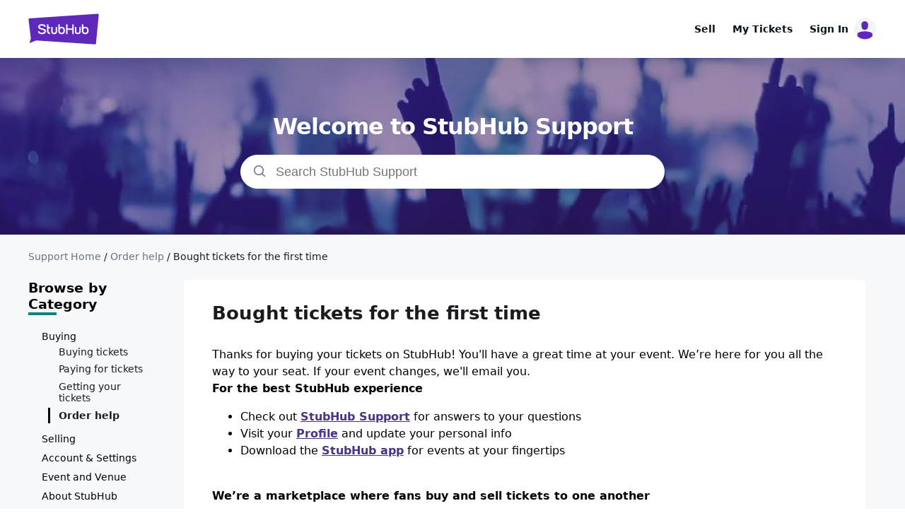

--- FILE ---
content_type: text/html; charset=utf-8
request_url: https://support.stubhub.com/articles/61000276390-bought-tickets-for-the-first-time
body_size: 11313
content:

<!DOCTYPE html>
<html lang="en">
<meta name="viewport" content="width=device-width, initial-scale=1.0">
<head>
    <link rel="icon" href="/favicon.ico">
</head>
<body>
    <style>
        body { margin: 0px; }
        * { box-sizing: border-box; }
    </style>
    <script id="react-page-data" type="application/json">
        {"Folders":[{"FolderId":61000201992,"FolderTitle":"Events","ParentFolderId":61000133235,"SortOrder":3},{"FolderId":61000196671,"FolderTitle":"Super Bowl LIX","ParentFolderId":61000133235,"SortOrder":2},{"FolderId":61000133237,"FolderTitle":"Buying","ParentFolderId":null,"SortOrder":1},{"FolderId":61000133236,"FolderTitle":"Selling","ParentFolderId":null,"SortOrder":2},{"FolderId":61000133234,"FolderTitle":"Account &amp; Settings","ParentFolderId":null,"SortOrder":3},{"FolderId":61000133235,"FolderTitle":"Event and Venue","ParentFolderId":null,"SortOrder":4},{"FolderId":61000133232,"FolderTitle":"About StubHub","ParentFolderId":null,"SortOrder":5},{"FolderId":61000196689,"FolderTitle":"Buying tickets","ParentFolderId":61000133237,"SortOrder":4},{"FolderId":61000196688,"FolderTitle":"Paying for tickets","ParentFolderId":61000133237,"SortOrder":3},{"FolderId":61000196687,"FolderTitle":"Getting your tickets","ParentFolderId":61000133237,"SortOrder":2},{"FolderId":61000196685,"FolderTitle":"Order help","ParentFolderId":61000133237,"SortOrder":1},{"FolderId":61000196683,"FolderTitle":"Listing tickets and managing listings","ParentFolderId":61000133236,"SortOrder":3},{"FolderId":61000196682,"FolderTitle":"Delivering tickets","ParentFolderId":61000133236,"SortOrder":2},{"FolderId":61000196681,"FolderTitle":"Getting paid","ParentFolderId":61000133236,"SortOrder":1},{"FolderId":61000196670,"FolderTitle":"Account settings","ParentFolderId":61000133234,"SortOrder":2},{"FolderId":61000196701,"FolderTitle":"Promos and gift cards","ParentFolderId":61000133234,"SortOrder":1},{"FolderId":61000201471,"FolderTitle":"Taylor Swift - The Eras Tour","ParentFolderId":61000133235,"SortOrder":1},{"FolderId":61000196668,"FolderTitle":"About us","ParentFolderId":61000133232,"SortOrder":2},{"FolderId":61000201991,"FolderTitle":"Press","ParentFolderId":61000133232,"SortOrder":1}],"Articles":[{"ArticleId":61000310232,"ParentFolderId":61000201992,"ArticleTitle":"2026 Soccer World Cup FAQ","SortOrder":100,"IsTrending":false,"IsPopular":false,"ArticleVersionId":1239},{"ArticleId":61000310228,"ParentFolderId":61000201991,"ArticleTitle":"StubHub contest terms & conditions","SortOrder":99999999,"IsTrending":false,"IsPopular":false,"ArticleVersionId":1209},{"ArticleId":61000276760,"ParentFolderId":61000196682,"ArticleTitle":"Send or retransfer mobiele transfer or AXS tickets ","SortOrder":6928,"IsTrending":true,"IsPopular":false,"ArticleVersionId":1204},{"ArticleId":61000310231,"ParentFolderId":61000201991,"ArticleTitle":"StubHub Kick Off Giveaway","SortOrder":99999999,"IsTrending":false,"IsPopular":false,"ArticleVersionId":1203},{"ArticleId":61000310207,"ParentFolderId":61000201991,"ArticleTitle":"Press and media contacts","SortOrder":199999999,"IsTrending":false,"IsPopular":false,"ArticleVersionId":1201},{"ArticleId":61000310230,"ParentFolderId":61000201991,"ArticleTitle":"2025 WNBA Preview","SortOrder":99999999,"IsTrending":false,"IsPopular":false,"ArticleVersionId":1200},{"ArticleId":61000284827,"ParentFolderId":61000196670,"ArticleTitle":"Unauthorized credit card charge or account access","SortOrder":138,"IsTrending":false,"IsPopular":false,"ArticleVersionId":1197},{"ArticleId":61000276685,"ParentFolderId":61000196688,"ArticleTitle":"Unexpected charges for ticket purchase","SortOrder":27,"IsTrending":false,"IsPopular":false,"ArticleVersionId":1196},{"ArticleId":61000276834,"ParentFolderId":61000196670,"ArticleTitle":"Change your password","SortOrder":606,"IsTrending":false,"IsPopular":false,"ArticleVersionId":1195},{"ArticleId":61000276500,"ParentFolderId":61000196689,"ArticleTitle":"Wrong event details or venue map ","SortOrder":129,"IsTrending":false,"IsPopular":false,"ArticleVersionId":1194},{"ArticleId":61000276735,"ParentFolderId":61000196683,"ArticleTitle":"Deactivate or delete your listing","SortOrder":354,"IsTrending":false,"IsPopular":false,"ArticleVersionId":1193},{"ArticleId":61000276837,"ParentFolderId":61000196683,"ArticleTitle":"Change your delivery method for a listing or sale","SortOrder":59,"IsTrending":false,"IsPopular":false,"ArticleVersionId":1189},{"ArticleId":61000276462,"ParentFolderId":61000196701,"ArticleTitle":"StubHub credit","SortOrder":18,"IsTrending":false,"IsPopular":false,"ArticleVersionId":1188},{"ArticleId":61000310227,"ParentFolderId":61000201991,"ArticleTitle":"2025 USCA Partnership + Nickelback Live at Field of Dreams On-sale","SortOrder":950000,"IsTrending":false,"IsPopular":false,"ArticleVersionId":1183},{"ArticleId":61000310222,"ParentFolderId":61000201991,"ArticleTitle":"2025 USCA Partnership + Tim McGraw Live at Field of Dreams On-sale","SortOrder":4001,"IsTrending":false,"IsPopular":false,"ArticleVersionId":1182},{"ArticleId":61000310223,"ParentFolderId":61000201991,"ArticleTitle":"2025 Real Betis Partnership","SortOrder":4000,"IsTrending":false,"IsPopular":false,"ArticleVersionId":1181},{"ArticleId":61000310229,"ParentFolderId":61000201991,"ArticleTitle":"2025 AVP and Outside Lands Partnerships","SortOrder":99999999,"IsTrending":false,"IsPopular":false,"ArticleVersionId":1175},{"ArticleId":61000276315,"ParentFolderId":61000196682,"ArticleTitle":"Deliver e-tickets and barcode tickets","SortOrder":1050,"IsTrending":true,"IsPopular":false,"ArticleVersionId":1173},{"ArticleId":61000276818,"ParentFolderId":61000196701,"ArticleTitle":"StubHub gift cards","SortOrder":204,"IsTrending":false,"IsPopular":false,"ArticleVersionId":1172},{"ArticleId":61000276675,"ParentFolderId":61000196670,"ArticleTitle":"Delete account","SortOrder":166,"IsTrending":false,"IsPopular":false,"ArticleVersionId":1171},{"ArticleId":61000276674,"ParentFolderId":61000196687,"ArticleTitle":"AXS ticket access and troubleshooting","SortOrder":32150,"IsTrending":false,"IsPopular":true,"ArticleVersionId":1170},{"ArticleId":61000276741,"ParentFolderId":61000196682,"ArticleTitle":"Ship physical tickets to buyers ","SortOrder":362,"IsTrending":false,"IsPopular":false,"ArticleVersionId":1169},{"ArticleId":61000276892,"ParentFolderId":61000196670,"ArticleTitle":"Unauthorized account or credit card use","SortOrder":2234,"IsTrending":false,"IsPopular":false,"ArticleVersionId":1167},{"ArticleId":61000277194,"ParentFolderId":61000196683,"ArticleTitle":"Don't see my listing on the site","SortOrder":440,"IsTrending":true,"IsPopular":false,"ArticleVersionId":1164},{"ArticleId":61000276333,"ParentFolderId":61000196683,"ArticleTitle":"How to tell if your tickets sold on StubHub","SortOrder":900,"IsTrending":true,"IsPopular":false,"ArticleVersionId":1162},{"ArticleId":61000276330,"ParentFolderId":61000196683,"ArticleTitle":"Preupload E-ticket and barcode tickets","SortOrder":1000,"IsTrending":true,"IsPopular":false,"ArticleVersionId":1161},{"ArticleId":61000276681,"ParentFolderId":61000196685,"ArticleTitle":"Cancel a purchase","SortOrder":31000,"IsTrending":false,"IsPopular":true,"ArticleVersionId":1159},{"ArticleId":61000276300,"ParentFolderId":61000196685,"ArticleTitle":"Postponed, rescheduled, or canceled events","SortOrder":32100,"IsTrending":false,"IsPopular":true,"ArticleVersionId":1158},{"ArticleId":61000276900,"ParentFolderId":61000196687,"ArticleTitle":"The event is today and you don’t have your tickets","SortOrder":32200,"IsTrending":false,"IsPopular":true,"ArticleVersionId":1157},{"ArticleId":61000276840,"ParentFolderId":61000196687,"ArticleTitle":"Log in as a guest with your access code","SortOrder":32300,"IsTrending":false,"IsPopular":true,"ArticleVersionId":1156},{"ArticleId":61000276381,"ParentFolderId":61000196685,"ArticleTitle":"Tickets I bought as a gift won’t come in time","SortOrder":41,"IsTrending":false,"IsPopular":false,"ArticleVersionId":1155},{"ArticleId":61000276804,"ParentFolderId":61000196683,"ArticleTitle":"List mobile transfer or AXS tickets","SortOrder":1100,"IsTrending":true,"IsPopular":false,"ArticleVersionId":1154},{"ArticleId":61000276332,"ParentFolderId":61000196687,"ArticleTitle":"Getting your NFL tickets","SortOrder":292,"IsTrending":false,"IsPopular":false,"ArticleVersionId":1153},{"ArticleId":61000276801,"ParentFolderId":61000196689,"ArticleTitle":"Different ticket types on StubHub","SortOrder":845,"IsTrending":false,"IsPopular":false,"ArticleVersionId":1152},{"ArticleId":61000276597,"ParentFolderId":61000196682,"ArticleTitle":"Ticket delivery deadlines","SortOrder":1139,"IsTrending":true,"IsPopular":false,"ArticleVersionId":1151},{"ArticleId":61000276322,"ParentFolderId":61000196683,"ArticleTitle":"Deliver tickets to buyers","SortOrder":2103,"IsTrending":true,"IsPopular":false,"ArticleVersionId":1149},{"ArticleId":61000276377,"ParentFolderId":61000196683,"ArticleTitle":"Selling tickets on StubHub","SortOrder":5000,"IsTrending":true,"IsPopular":false,"ArticleVersionId":1148},{"ArticleId":61000276591,"ParentFolderId":61000196681,"ArticleTitle":"Get paid for sold tickets","SortOrder":8066,"IsTrending":true,"IsPopular":false,"ArticleVersionId":1146},{"ArticleId":61000276294,"ParentFolderId":61000196685,"ArticleTitle":"Resell your StubHub tickets","SortOrder":32400,"IsTrending":false,"IsPopular":true,"ArticleVersionId":1145},{"ArticleId":61000276522,"ParentFolderId":61000196681,"ArticleTitle":"Updating your default payment method to sell tickets","SortOrder":688,"IsTrending":false,"IsPopular":false,"ArticleVersionId":1144},{"ArticleId":61000276355,"ParentFolderId":61000196687,"ArticleTitle":"Order delivery status","SortOrder":32500,"IsTrending":false,"IsPopular":true,"ArticleVersionId":1142},{"ArticleId":61000276802,"ParentFolderId":61000196687,"ArticleTitle":"Find the email with your mobile transfer tickets","SortOrder":32807,"IsTrending":false,"IsPopular":true,"ArticleVersionId":1141},{"ArticleId":61000276297,"ParentFolderId":61000196687,"ArticleTitle":"When will I get my tickets?","SortOrder":35712,"IsTrending":false,"IsPopular":true,"ArticleVersionId":1140},{"ArticleId":61000276384,"ParentFolderId":61000196687,"ArticleTitle":"Accept your mobile transfer tickets","SortOrder":64238,"IsTrending":false,"IsPopular":true,"ArticleVersionId":1139},{"ArticleId":61000310226,"ParentFolderId":61000201991,"ArticleTitle":"2025 MLB Preview","SortOrder":900000,"IsTrending":false,"IsPopular":false,"ArticleVersionId":1124},{"ArticleId":61000276768,"ParentFolderId":61000196685,"ArticleTitle":"Incorrect ticket details","SortOrder":222,"IsTrending":false,"IsPopular":false,"ArticleVersionId":1094},{"ArticleId":61000276752,"ParentFolderId":61000196701,"ArticleTitle":"Public service member discounts","SortOrder":51,"IsTrending":false,"IsPopular":false,"ArticleVersionId":1078},{"ArticleId":61000276811,"ParentFolderId":61000196681,"ArticleTitle":"Overview of 1099-K Regulations","SortOrder":1311,"IsTrending":false,"IsPopular":false,"ArticleVersionId":1075},{"ArticleId":61000310225,"ParentFolderId":61000201991,"ArticleTitle":"2025 MLS Preview","SortOrder":9000,"IsTrending":false,"IsPopular":false,"ArticleVersionId":1073},{"ArticleId":61000310224,"ParentFolderId":61000196671,"ArticleTitle":"2025 Super Bowl LIX Frequently Asked Questions","SortOrder":100,"IsTrending":false,"IsPopular":false,"ArticleVersionId":1066},{"ArticleId":61000309010,"ParentFolderId":61000201991,"ArticleTitle":"2023 NHL Preview","SortOrder":100,"IsTrending":false,"IsPopular":false,"ArticleVersionId":1024},{"ArticleId":61000309338,"ParentFolderId":61000201991,"ArticleTitle":"2023 NBA Preview","SortOrder":200,"IsTrending":false,"IsPopular":false,"ArticleVersionId":1022},{"ArticleId":61000308577,"ParentFolderId":61000201991,"ArticleTitle":"2023 NFL Preview","SortOrder":300,"IsTrending":false,"IsPopular":false,"ArticleVersionId":1020},{"ArticleId":61000308766,"ParentFolderId":61000201991,"ArticleTitle":"2023 Concert Culture and Consumers Survey","SortOrder":400,"IsTrending":false,"IsPopular":false,"ArticleVersionId":1018},{"ArticleId":61000308339,"ParentFolderId":61000201991,"ArticleTitle":"2023 College Football Preview","SortOrder":500,"IsTrending":false,"IsPopular":false,"ArticleVersionId":1016},{"ArticleId":61000310209,"ParentFolderId":61000201991,"ArticleTitle":"2024 Life is Beautiful Partnership","SortOrder":900,"IsTrending":false,"IsPopular":false,"ArticleVersionId":1014},{"ArticleId":61000310221,"ParentFolderId":61000201991,"ArticleTitle":"2024 Year In Live Experiences","SortOrder":1500,"IsTrending":false,"IsPopular":false,"ArticleVersionId":1011},{"ArticleId":61000310214,"ParentFolderId":61000201991,"ArticleTitle":"2024 NBA Preview","SortOrder":1400,"IsTrending":false,"IsPopular":false,"ArticleVersionId":1010},{"ArticleId":61000310213,"ParentFolderId":61000201991,"ArticleTitle":"2024 NHL Preview","SortOrder":1300,"IsTrending":false,"IsPopular":false,"ArticleVersionId":1009},{"ArticleId":61000310211,"ParentFolderId":61000201991,"ArticleTitle":"2024 NFL Preview","SortOrder":1200,"IsTrending":false,"IsPopular":false,"ArticleVersionId":1008},{"ArticleId":61000309343,"ParentFolderId":61000201991,"ArticleTitle":"2024 MLB Preview","SortOrder":1100,"IsTrending":false,"IsPopular":false,"ArticleVersionId":1007},{"ArticleId":61000310210,"ParentFolderId":61000201991,"ArticleTitle":"2024 College Football Preview","SortOrder":1000,"IsTrending":false,"IsPopular":false,"ArticleVersionId":1006},{"ArticleId":61000310204,"ParentFolderId":61000201991,"ArticleTitle":"2024 Summer Tour Preview","SortOrder":800,"IsTrending":false,"IsPopular":false,"ArticleVersionId":1005},{"ArticleId":61000309346,"ParentFolderId":61000201991,"ArticleTitle":"2024 WNBA Preview","SortOrder":700,"IsTrending":false,"IsPopular":false,"ArticleVersionId":1004},{"ArticleId":61000310107,"ParentFolderId":61000201991,"ArticleTitle":"2023 Year In Live Experiences","SortOrder":600,"IsTrending":false,"IsPopular":false,"ArticleVersionId":1003},{"ArticleId":61000276386,"ParentFolderId":61000196670,"ArticleTitle":"Link StubHub to Facebook","SortOrder":14,"IsTrending":false,"IsPopular":false,"ArticleVersionId":975},{"ArticleId":61000310215,"ParentFolderId":61000196688,"ArticleTitle":"Afterpay payment method","SortOrder":100,"IsTrending":false,"IsPopular":false,"ArticleVersionId":949},{"ArticleId":61000309339,"ParentFolderId":61000196668,"ArticleTitle":"Contact customer service","SortOrder":100,"IsTrending":false,"IsPopular":false,"ArticleVersionId":909},{"ArticleId":61000276809,"ParentFolderId":61000196687,"ArticleTitle":"Access and download E-Tickets","SortOrder":1678,"IsTrending":false,"IsPopular":false,"ArticleVersionId":906},{"ArticleId":61000310212,"ParentFolderId":61000201992,"ArticleTitle":"Professional Italian Soccer/Football Match – Tessera del Tifoso (TdT) Fan Card Tickets","SortOrder":100,"IsTrending":false,"IsPopular":false,"ArticleVersionId":904},{"ArticleId":61000276732,"ParentFolderId":61000196670,"ArticleTitle":"Manage your notification preferences","SortOrder":203,"IsTrending":false,"IsPopular":false,"ArticleVersionId":901},{"ArticleId":61000276298,"ParentFolderId":61000196687,"ArticleTitle":"Track your physical ticket delivery","SortOrder":67,"IsTrending":false,"IsPopular":false,"ArticleVersionId":897},{"ArticleId":61000276805,"ParentFolderId":61000196689,"ArticleTitle":"Access mobile tickets","SortOrder":793,"IsTrending":false,"IsPopular":false,"ArticleVersionId":893},{"ArticleId":61000276682,"ParentFolderId":61000196681,"ArticleTitle":"Cancelled sale charges","SortOrder":606,"IsTrending":false,"IsPopular":false,"ArticleVersionId":891},{"ArticleId":61000276347,"ParentFolderId":61000196687,"ArticleTitle":"Pick up tickets at Last Minute Services","SortOrder":328,"IsTrending":false,"IsPopular":false,"ArticleVersionId":889},{"ArticleId":61000276622,"ParentFolderId":61000196689,"ArticleTitle":"Ticket disclosures","SortOrder":212,"IsTrending":false,"IsPopular":false,"ArticleVersionId":841},{"ArticleId":61000310208,"ParentFolderId":61000201992,"ArticleTitle":"U.S. Open 2024 FAQs","SortOrder":100,"IsTrending":false,"IsPopular":false,"ArticleVersionId":791},{"ArticleId":61000309347,"ParentFolderId":61000196683,"ArticleTitle":"How to pre-upload mobile transfer tickets","SortOrder":100,"IsTrending":false,"IsPopular":false,"ArticleVersionId":720},{"ArticleId":61000276469,"ParentFolderId":61000196683,"ArticleTitle":"Did I list my tickets correctly?","SortOrder":100,"IsTrending":false,"IsPopular":false,"ArticleVersionId":702},{"ArticleId":61000276731,"ParentFolderId":61000196683,"ArticleTitle":"Editing details in a StubHub listing","SortOrder":176,"IsTrending":false,"IsPopular":false,"ArticleVersionId":697},{"ArticleId":61000284166,"ParentFolderId":61000196683,"ArticleTitle":"Sales tax FAQs","SortOrder":328,"IsTrending":false,"IsPopular":false,"ArticleVersionId":665},{"ArticleId":61000276326,"ParentFolderId":61000196683,"ArticleTitle":"Listing tickets on StubHub if you don't have them yet","SortOrder":179,"IsTrending":false,"IsPopular":false,"ArticleVersionId":653},{"ArticleId":61000276312,"ParentFolderId":61000196668,"ArticleTitle":"Buying and selling tickets on StubHub.ca","SortOrder":210,"IsTrending":false,"IsPopular":false,"ArticleVersionId":651},{"ArticleId":61000276722,"ParentFolderId":61000196683,"ArticleTitle":"Listing season tickets on StubHub","SortOrder":243,"IsTrending":false,"IsPopular":false,"ArticleVersionId":649},{"ArticleId":61000276820,"ParentFolderId":61000196683,"ArticleTitle":"Requesting an event be added to StubHub","SortOrder":281,"IsTrending":false,"IsPopular":false,"ArticleVersionId":647},{"ArticleId":61000295343,"ParentFolderId":61000196668,"ArticleTitle":"StubHub and viagogo Merge: International Business Updates","SortOrder":291,"IsTrending":false,"IsPopular":false,"ArticleVersionId":645},{"ArticleId":61000276393,"ParentFolderId":61000196668,"ArticleTitle":"StubHub's FanProtect Guarantee","SortOrder":1873,"IsTrending":false,"IsPopular":false,"ArticleVersionId":638},{"ArticleId":61000276829,"ParentFolderId":61000196685,"ArticleTitle":"Sending tickets to a friend","SortOrder":3515,"IsTrending":false,"IsPopular":false,"ArticleVersionId":619},{"ArticleId":61000276392,"ParentFolderId":61000196688,"ArticleTitle":"StubHub’s fees to buy and sell tickets","SortOrder":2161,"IsTrending":false,"IsPopular":false,"ArticleVersionId":614},{"ArticleId":61000276767,"ParentFolderId":61000196687,"ArticleTitle":"Getting your MLB tickets bought on StubHub","SortOrder":1919,"IsTrending":false,"IsPopular":false,"ArticleVersionId":610},{"ArticleId":61000276589,"ParentFolderId":61000196682,"ArticleTitle":"Entering barcodes on StubHub listings or sales","SortOrder":1755,"IsTrending":false,"IsPopular":false,"ArticleVersionId":607},{"ArticleId":61000276838,"ParentFolderId":61000196685,"ArticleTitle":"Reselling tickets on StubHub you bought as a guest","SortOrder":1457,"IsTrending":false,"IsPopular":false,"ArticleVersionId":603},{"ArticleId":61000276792,"ParentFolderId":61000196682,"ArticleTitle":"Cancel a sale","SortOrder":891,"IsTrending":false,"IsPopular":false,"ArticleVersionId":597},{"ArticleId":61000276344,"ParentFolderId":61000196685,"ArticleTitle":"Are my tickets real?","SortOrder":829,"IsTrending":false,"IsPopular":false,"ArticleVersionId":594},{"ArticleId":61000296726,"ParentFolderId":61000196668,"ArticleTitle":"Popular Help topics","SortOrder":768,"IsTrending":false,"IsPopular":false,"ArticleVersionId":591},{"ArticleId":61000276790,"ParentFolderId":61000196685,"ArticleTitle":"I bought too many tickets and want to return them","SortOrder":735,"IsTrending":false,"IsPopular":false,"ArticleVersionId":590},{"ArticleId":61000276720,"ParentFolderId":61000196687,"ArticleTitle":"Finding your order's tracking number","SortOrder":717,"IsTrending":false,"IsPopular":false,"ArticleVersionId":589},{"ArticleId":61000276706,"ParentFolderId":61000196681,"ArticleTitle":"Expected payout from sold tickets","SortOrder":707,"IsTrending":false,"IsPopular":false,"ArticleVersionId":588},{"ArticleId":61000276313,"ParentFolderId":61000196682,"ArticleTitle":"Taking a screenshot of a mobile ticket and uploading to StubHub","SortOrder":652,"IsTrending":false,"IsPopular":false,"ArticleVersionId":585},{"ArticleId":61000276817,"ParentFolderId":61000196688,"ArticleTitle":"Using a StubHub coupon/credit at checkout","SortOrder":547,"IsTrending":false,"IsPopular":false,"ArticleVersionId":581},{"ArticleId":61000276573,"ParentFolderId":61000196682,"ArticleTitle":"Event was canceled and I need the tickets I sold back","SortOrder":533,"IsTrending":false,"IsPopular":false,"ArticleVersionId":580},{"ArticleId":61000276799,"ParentFolderId":61000196682,"ArticleTitle":"Why won’t my barcodes work?","SortOrder":532,"IsTrending":false,"IsPopular":false,"ArticleVersionId":579},{"ArticleId":61000276299,"ParentFolderId":61000196670,"ArticleTitle":"Adding, updating, or deleting credit cards","SortOrder":480,"IsTrending":false,"IsPopular":false,"ArticleVersionId":574},{"ArticleId":61000305276,"ParentFolderId":61000201471,"ArticleTitle":"Reselling Taylor Swift – The Eras Tour tickets","SortOrder":478,"IsTrending":false,"IsPopular":false,"ArticleVersionId":573},{"ArticleId":61000276794,"ParentFolderId":61000196670,"ArticleTitle":"Can't log into StubHub","SortOrder":472,"IsTrending":false,"IsPopular":false,"ArticleVersionId":571},{"ArticleId":61000276796,"ParentFolderId":61000196689,"ArticleTitle":"Can't see seat numbers on a StubHub listing","SortOrder":439,"IsTrending":false,"IsPopular":false,"ArticleVersionId":566},{"ArticleId":61000276839,"ParentFolderId":61000196670,"ArticleTitle":"Changing your default email address or phone number","SortOrder":436,"IsTrending":false,"IsPopular":false,"ArticleVersionId":565},{"ArticleId":61000276724,"ParentFolderId":61000196682,"ArticleTitle":"Transferred mobile transfer tickets to the buyer but they haven't accepted them","SortOrder":415,"IsTrending":false,"IsPopular":false,"ArticleVersionId":563},{"ArticleId":61000276861,"ParentFolderId":61000196689,"ArticleTitle":"I'm getting an error that something went wrong","SortOrder":368,"IsTrending":false,"IsPopular":false,"ArticleVersionId":561},{"ArticleId":61000276783,"ParentFolderId":61000196670,"ArticleTitle":"Creating a StubHub account","SortOrder":363,"IsTrending":false,"IsPopular":false,"ArticleVersionId":560},{"ArticleId":61000276810,"ParentFolderId":61000196670,"ArticleTitle":"Editing your payment details","SortOrder":352,"IsTrending":false,"IsPopular":false,"ArticleVersionId":556},{"ArticleId":61000276800,"ParentFolderId":61000196683,"ArticleTitle":"How to delete a listing","SortOrder":348,"IsTrending":false,"IsPopular":false,"ArticleVersionId":555},{"ArticleId":61000276808,"ParentFolderId":61000196687,"ArticleTitle":"Getting StubHub tickets sooner when traveling","SortOrder":341,"IsTrending":false,"IsPopular":false,"ArticleVersionId":554},{"ArticleId":61000276755,"ParentFolderId":61000196682,"ArticleTitle":"Sold tickets but don’t have them anymore","SortOrder":338,"IsTrending":false,"IsPopular":false,"ArticleVersionId":553},{"ArticleId":61000276678,"ParentFolderId":61000196670,"ArticleTitle":"Not getting the reset password email","SortOrder":338,"IsTrending":false,"IsPopular":false,"ArticleVersionId":552},{"ArticleId":61000276519,"ParentFolderId":61000196687,"ArticleTitle":"Phones to use for mobile tickets","SortOrder":337,"IsTrending":false,"IsPopular":false,"ArticleVersionId":551},{"ArticleId":61000276740,"ParentFolderId":61000196683,"ArticleTitle":"How to list parking passes on StubHub","SortOrder":325,"IsTrending":false,"IsPopular":false,"ArticleVersionId":548},{"ArticleId":61000276327,"ParentFolderId":61000196683,"ArticleTitle":"Pricing tickets above face value","SortOrder":324,"IsTrending":false,"IsPopular":false,"ArticleVersionId":547},{"ArticleId":61000305275,"ParentFolderId":61000201471,"ArticleTitle":"How to list Taylor Swift – The Eras Tour tickets","SortOrder":320,"IsTrending":false,"IsPopular":false,"ArticleVersionId":546},{"ArticleId":61000276373,"ParentFolderId":61000196683,"ArticleTitle":"Listing tickets on more than one marketplace","SortOrder":303,"IsTrending":false,"IsPopular":false,"ArticleVersionId":544},{"ArticleId":61000276308,"ParentFolderId":61000196685,"ArticleTitle":"Want to print my mobile tickets","SortOrder":298,"IsTrending":false,"IsPopular":false,"ArticleVersionId":543},{"ArticleId":61000276756,"ParentFolderId":61000196685,"ArticleTitle":"Order details changed","SortOrder":295,"IsTrending":false,"IsPopular":false,"ArticleVersionId":542},{"ArticleId":61000276366,"ParentFolderId":61000196683,"ArticleTitle":"Changing the price of your StubHub listing","SortOrder":294,"IsTrending":false,"IsPopular":false,"ArticleVersionId":541},{"ArticleId":61000276658,"ParentFolderId":61000196682,"ArticleTitle":"Sold tickets and need to change the delivery method","SortOrder":282,"IsTrending":false,"IsPopular":false,"ArticleVersionId":537},{"ArticleId":61000276791,"ParentFolderId":61000196687,"ArticleTitle":"How to update your shipping address","SortOrder":275,"IsTrending":false,"IsPopular":false,"ArticleVersionId":535},{"ArticleId":61000276729,"ParentFolderId":61000196670,"ArticleTitle":"How to sign out of your account","SortOrder":273,"IsTrending":false,"IsPopular":false,"ArticleVersionId":534},{"ArticleId":61000276661,"ParentFolderId":61000196681,"ArticleTitle":"Updating your payment method on StubHub listing","SortOrder":267,"IsTrending":false,"IsPopular":false,"ArticleVersionId":533},{"ArticleId":61000276828,"ParentFolderId":61000196685,"ArticleTitle":"Transferring AXS tickets to a friend","SortOrder":264,"IsTrending":false,"IsPopular":false,"ArticleVersionId":532},{"ArticleId":61000276749,"ParentFolderId":61000196685,"ArticleTitle":"Did my order go through?","SortOrder":260,"IsTrending":false,"IsPopular":false,"ArticleVersionId":531},{"ArticleId":61000276696,"ParentFolderId":61000196681,"ArticleTitle":"Direct deposit bank info is wrong","SortOrder":255,"IsTrending":false,"IsPopular":false,"ArticleVersionId":530},{"ArticleId":61000276438,"ParentFolderId":61000196681,"ArticleTitle":"Will I get an email if my tickets sell?","SortOrder":254,"IsTrending":false,"IsPopular":false,"ArticleVersionId":529},{"ArticleId":61000276324,"ParentFolderId":61000196683,"ArticleTitle":"StubHub listing is Pending","SortOrder":254,"IsTrending":false,"IsPopular":false,"ArticleVersionId":528},{"ArticleId":61000276321,"ParentFolderId":61000196682,"ArticleTitle":"Can I meet the buyer to deliver hard copy tickets?","SortOrder":249,"IsTrending":false,"IsPopular":false,"ArticleVersionId":527},{"ArticleId":61000276576,"ParentFolderId":61000196689,"ArticleTitle":"Buying tickets to a contingent event","SortOrder":249,"IsTrending":false,"IsPopular":false,"ArticleVersionId":526},{"ArticleId":61000276550,"ParentFolderId":61000196682,"ArticleTitle":"Can't enter barcodes on MLB listings or sales","SortOrder":246,"IsTrending":false,"IsPopular":false,"ArticleVersionId":525},{"ArticleId":61000307245,"ParentFolderId":61000196685,"ArticleTitle":"How to transfer barcode tickets to a friend","SortOrder":245,"IsTrending":false,"IsPopular":false,"ArticleVersionId":524},{"ArticleId":61000276707,"ParentFolderId":61000196682,"ArticleTitle":"Cancelling or recalling Mobile transfer tickets","SortOrder":244,"IsTrending":false,"IsPopular":false,"ArticleVersionId":523},{"ArticleId":61000276673,"ParentFolderId":61000196681,"ArticleTitle":"StubHub payment is unclaimed","SortOrder":241,"IsTrending":false,"IsPopular":false,"ArticleVersionId":521},{"ArticleId":61000276748,"ParentFolderId":61000196688,"ArticleTitle":"Payment methods StubHub accepts","SortOrder":239,"IsTrending":false,"IsPopular":false,"ArticleVersionId":520},{"ArticleId":61000276389,"ParentFolderId":61000196682,"ArticleTitle":"Issues uploading PDF tickets to a StubHub listing or sale","SortOrder":237,"IsTrending":false,"IsPopular":false,"ArticleVersionId":518},{"ArticleId":61000276779,"ParentFolderId":61000196681,"ArticleTitle":"Being paid through PayPal but the PayPal email is wrong","SortOrder":222,"IsTrending":false,"IsPopular":false,"ArticleVersionId":515},{"ArticleId":61000276598,"ParentFolderId":61000196681,"ArticleTitle":"Selling tickets to a contingent event","SortOrder":217,"IsTrending":false,"IsPopular":false,"ArticleVersionId":514},{"ArticleId":61000276346,"ParentFolderId":61000196683,"ArticleTitle":"What are Splits?","SortOrder":215,"IsTrending":false,"IsPopular":false,"ArticleVersionId":513},{"ArticleId":61000276803,"ParentFolderId":61000196685,"ArticleTitle":"Is my ticket a mobile ticket?","SortOrder":212,"IsTrending":false,"IsPopular":false,"ArticleVersionId":512},{"ArticleId":61000276765,"ParentFolderId":61000196681,"ArticleTitle":"How to see your payment history","SortOrder":210,"IsTrending":false,"IsPopular":false,"ArticleVersionId":510},{"ArticleId":61000276630,"ParentFolderId":61000196683,"ArticleTitle":"Listed tickets but don't see them in my account","SortOrder":210,"IsTrending":false,"IsPopular":false,"ArticleVersionId":509},{"ArticleId":61000276666,"ParentFolderId":61000196685,"ArticleTitle":"My tickets aren’t working at the event","SortOrder":204,"IsTrending":false,"IsPopular":false,"ArticleVersionId":506},{"ArticleId":61000276797,"ParentFolderId":61000196685,"ArticleTitle":"Finding past StubHub orders","SortOrder":196,"IsTrending":false,"IsPopular":false,"ArticleVersionId":504},{"ArticleId":61000276744,"ParentFolderId":61000196681,"ArticleTitle":"Removing direct deposit details","SortOrder":184,"IsTrending":false,"IsPopular":false,"ArticleVersionId":503},{"ArticleId":61000276710,"ParentFolderId":61000196681,"ArticleTitle":"PayPal fees when selling tickets","SortOrder":184,"IsTrending":false,"IsPopular":false,"ArticleVersionId":502},{"ArticleId":61000276516,"ParentFolderId":61000196687,"ArticleTitle":"Reprinting E-Ticket (PDF) tickets","SortOrder":179,"IsTrending":false,"IsPopular":false,"ArticleVersionId":500},{"ArticleId":61000276667,"ParentFolderId":61000196685,"ArticleTitle":"Replacement tickets","SortOrder":177,"IsTrending":false,"IsPopular":false,"ArticleVersionId":498},{"ArticleId":61000305277,"ParentFolderId":61000201471,"ArticleTitle":"When will I get my Taylor Swift – The Eras Tour tickets?","SortOrder":173,"IsTrending":false,"IsPopular":false,"ArticleVersionId":496},{"ArticleId":61000276709,"ParentFolderId":61000196670,"ArticleTitle":"Need a password to sign into StubHub","SortOrder":169,"IsTrending":false,"IsPopular":false,"ArticleVersionId":495},{"ArticleId":61000276580,"ParentFolderId":61000196687,"ArticleTitle":"Will my Paper tickets be hard copy tickets?","SortOrder":167,"IsTrending":false,"IsPopular":false,"ArticleVersionId":494},{"ArticleId":61000276385,"ParentFolderId":61000196670,"ArticleTitle":"Not getting the verification code to confirm my account","SortOrder":166,"IsTrending":false,"IsPopular":false,"ArticleVersionId":492},{"ArticleId":61000276686,"ParentFolderId":61000196685,"ArticleTitle":"Don't want the tickets I bought and want to dispute the charge with my credit card company","SortOrder":165,"IsTrending":false,"IsPopular":false,"ArticleVersionId":491},{"ArticleId":61000276317,"ParentFolderId":61000196683,"ArticleTitle":"Pricing tickets you're selling on StubHub","SortOrder":162,"IsTrending":false,"IsPopular":false,"ArticleVersionId":490},{"ArticleId":61000276390,"ParentFolderId":61000196685,"ArticleTitle":"Bought tickets for the first time","SortOrder":156,"IsTrending":false,"IsPopular":false,"ArticleVersionId":489},{"ArticleId":61000276750,"ParentFolderId":61000196683,"ArticleTitle":"How to activate a deactivated listing","SortOrder":152,"IsTrending":false,"IsPopular":false,"ArticleVersionId":488},{"ArticleId":61000276638,"ParentFolderId":61000196682,"ArticleTitle":"Getting the buyer’s address to deliver tickets","SortOrder":149,"IsTrending":false,"IsPopular":false,"ArticleVersionId":486},{"ArticleId":61000276743,"ParentFolderId":61000196701,"ArticleTitle":"How to get StubHub coupons or promo codes","SortOrder":149,"IsTrending":false,"IsPopular":false,"ArticleVersionId":484},{"ArticleId":61000276746,"ParentFolderId":61000196670,"ArticleTitle":"Reactivating a deactivated account","SortOrder":147,"IsTrending":false,"IsPopular":false,"ArticleVersionId":483},{"ArticleId":61000276380,"ParentFolderId":61000196701,"ArticleTitle":"How to add a gift code","SortOrder":146,"IsTrending":false,"IsPopular":false,"ArticleVersionId":482},{"ArticleId":61000276672,"ParentFolderId":61000196683,"ArticleTitle":"Can't add my credit card while listing tickets","SortOrder":144,"IsTrending":false,"IsPopular":false,"ArticleVersionId":481},{"ArticleId":61000276782,"ParentFolderId":61000196683,"ArticleTitle":"Listing Paper tickets as PDFs on StubHub","SortOrder":139,"IsTrending":false,"IsPopular":false,"ArticleVersionId":480},{"ArticleId":61000276320,"ParentFolderId":61000196683,"ArticleTitle":"Can't click Continue button when listing tickets","SortOrder":136,"IsTrending":false,"IsPopular":false,"ArticleVersionId":478},{"ArticleId":61000276775,"ParentFolderId":61000196689,"ArticleTitle":"Buying ADA or wheelchair seats","SortOrder":136,"IsTrending":false,"IsPopular":false,"ArticleVersionId":477},{"ArticleId":61000276793,"ParentFolderId":61000196689,"ArticleTitle":"What does GA mean on a venue map?","SortOrder":131,"IsTrending":false,"IsPopular":false,"ArticleVersionId":476},{"ArticleId":61000276359,"ParentFolderId":61000196685,"ArticleTitle":"Unauthorized credit card charge","SortOrder":131,"IsTrending":false,"IsPopular":false,"ArticleVersionId":474},{"ArticleId":61000276329,"ParentFolderId":61000196683,"ArticleTitle":"Listing tickets for an event that's today","SortOrder":130,"IsTrending":false,"IsPopular":false,"ArticleVersionId":473},{"ArticleId":61000276382,"ParentFolderId":61000196670,"ArticleTitle":"Changing, adding, or deleting addresses","SortOrder":126,"IsTrending":false,"IsPopular":false,"ArticleVersionId":471},{"ArticleId":61000276504,"ParentFolderId":61000196683,"ArticleTitle":"When do Mobile transfer ticket listings expire?","SortOrder":122,"IsTrending":false,"IsPopular":false,"ArticleVersionId":470},{"ArticleId":61000276471,"ParentFolderId":61000196683,"ArticleTitle":"Why do I have to enter a payment method and credit card when listing tickets?","SortOrder":120,"IsTrending":false,"IsPopular":false,"ArticleVersionId":468},{"ArticleId":61000276798,"ParentFolderId":61000196688,"ArticleTitle":"Setting preferred currency","SortOrder":118,"IsTrending":false,"IsPopular":false,"ArticleVersionId":467},{"ArticleId":61000276527,"ParentFolderId":61000196685,"ArticleTitle":"My refund is returning to an expired card","SortOrder":116,"IsTrending":false,"IsPopular":false,"ArticleVersionId":465},{"ArticleId":61000276773,"ParentFolderId":61000196689,"ArticleTitle":"Buying specific seat numbers from a listing","SortOrder":115,"IsTrending":false,"IsPopular":false,"ArticleVersionId":464},{"ArticleId":61000276770,"ParentFolderId":61000196668,"ArticleTitle":"StubHub corporate office address","SortOrder":112,"IsTrending":false,"IsPopular":false,"ArticleVersionId":463},{"ArticleId":61000276433,"ParentFolderId":61000196681,"ArticleTitle":"Does my PayPal email address have to match my StubHub email address?","SortOrder":107,"IsTrending":false,"IsPopular":false,"ArticleVersionId":462},{"ArticleId":61000276831,"ParentFolderId":61000196670,"ArticleTitle":"Clearing cache and cookies","SortOrder":105,"IsTrending":false,"IsPopular":false,"ArticleVersionId":461},{"ArticleId":61000276718,"ParentFolderId":61000196689,"ArticleTitle":"Listing says seats are together but the seat numbers are GA","SortOrder":101,"IsTrending":false,"IsPopular":false,"ArticleVersionId":460},{"ArticleId":61000276635,"ParentFolderId":61000196682,"ArticleTitle":"Sent the wrong tickets to the buyer","SortOrder":101,"IsTrending":false,"IsPopular":false,"ArticleVersionId":459},{"ArticleId":61000276766,"ParentFolderId":61000196685,"ArticleTitle":"Can't download the StubHub app to get tickets","SortOrder":101,"IsTrending":false,"IsPopular":false,"ArticleVersionId":458},{"ArticleId":61000276736,"ParentFolderId":61000196685,"ArticleTitle":"Got all odd or all even tickets. Are the seats together?","SortOrder":99,"IsTrending":false,"IsPopular":false,"ArticleVersionId":455},{"ArticleId":61000307984,"ParentFolderId":61000196683,"ArticleTitle":"Taylor Swift Tips","SortOrder":95,"IsTrending":false,"IsPopular":false,"ArticleVersionId":454},{"ArticleId":61000276676,"ParentFolderId":61000196689,"ArticleTitle":"Finding your event's Last Minute Services details","SortOrder":94,"IsTrending":false,"IsPopular":false,"ArticleVersionId":453},{"ArticleId":61000276485,"ParentFolderId":61000196681,"ArticleTitle":"Does PayPal charge sellers outside the US a fee?","SortOrder":93,"IsTrending":false,"IsPopular":false,"ArticleVersionId":451},{"ArticleId":61000276507,"ParentFolderId":61000196685,"ArticleTitle":"Bought Instant download tickets, but my order is processing","SortOrder":93,"IsTrending":false,"IsPopular":false,"ArticleVersionId":450},{"ArticleId":61000285750,"ParentFolderId":61000196688,"ArticleTitle":"Sign in with Apple","SortOrder":91,"IsTrending":false,"IsPopular":false,"ArticleVersionId":449},{"ArticleId":61000276649,"ParentFolderId":61000196689,"ArticleTitle":"Buying zone seating tickets and want to know my seat numbers","SortOrder":91,"IsTrending":false,"IsPopular":false,"ArticleVersionId":448},{"ArticleId":61000276358,"ParentFolderId":61000196685,"ArticleTitle":"Didn't get my tickets but tracking number shows they were delivered","SortOrder":88,"IsTrending":false,"IsPopular":false,"ArticleVersionId":446},{"ArticleId":61000276668,"ParentFolderId":61000196685,"ArticleTitle":"Accepted replacement tickets but don't want them anymore","SortOrder":87,"IsTrending":false,"IsPopular":false,"ArticleVersionId":445},{"ArticleId":61000276789,"ParentFolderId":61000196670,"ArticleTitle":"Credit card declined","SortOrder":86,"IsTrending":false,"IsPopular":false,"ArticleVersionId":443},{"ArticleId":61000276726,"ParentFolderId":61000196682,"ArticleTitle":"Can't print the prepaid shipping label","SortOrder":86,"IsTrending":false,"IsPopular":false,"ArticleVersionId":442},{"ArticleId":61000276715,"ParentFolderId":61000196683,"ArticleTitle":"How to deactivate a listing","SortOrder":84,"IsTrending":false,"IsPopular":false,"ArticleVersionId":441},{"ArticleId":61000276733,"ParentFolderId":61000196668,"ArticleTitle":"Where to download the StubHub app","SortOrder":83,"IsTrending":false,"IsPopular":false,"ArticleVersionId":440},{"ArticleId":61000276812,"ParentFolderId":61000196682,"ArticleTitle":"Changing your In Hand Date after tickets sold","SortOrder":82,"IsTrending":false,"IsPopular":false,"ArticleVersionId":439},{"ArticleId":61000276425,"ParentFolderId":61000196681,"ArticleTitle":"Will you test my bank account before transferring money?","SortOrder":81,"IsTrending":false,"IsPopular":false,"ArticleVersionId":438},{"ArticleId":61000276694,"ParentFolderId":61000196683,"ArticleTitle":"Entering seat numbers when listing general admission tickets","SortOrder":79,"IsTrending":false,"IsPopular":false,"ArticleVersionId":437},{"ArticleId":61000276476,"ParentFolderId":61000196683,"ArticleTitle":"Listed mobile tickets but it shows they're in hand","SortOrder":78,"IsTrending":false,"IsPopular":false,"ArticleVersionId":435},{"ArticleId":61000276492,"ParentFolderId":61000196687,"ArticleTitle":"Want to change my ticket type","SortOrder":78,"IsTrending":false,"IsPopular":false,"ArticleVersionId":434},{"ArticleId":61000276687,"ParentFolderId":61000196670,"ArticleTitle":"Someone used my account without my permission","SortOrder":78,"IsTrending":false,"IsPopular":false,"ArticleVersionId":433},{"ArticleId":61000276354,"ParentFolderId":61000196683,"ArticleTitle":"Listed my tickets wrong and want to change them","SortOrder":76,"IsTrending":false,"IsPopular":false,"ArticleVersionId":432},{"ArticleId":61000276614,"ParentFolderId":61000196688,"ArticleTitle":"Getting a receipt for your order","SortOrder":75,"IsTrending":false,"IsPopular":false,"ArticleVersionId":431},{"ArticleId":61000276771,"ParentFolderId":61000196682,"ArticleTitle":"Charged for not delivering StubHub tickets but never got an email that the tickets sold","SortOrder":75,"IsTrending":false,"IsPopular":false,"ArticleVersionId":430},{"ArticleId":61000276357,"ParentFolderId":61000196689,"ArticleTitle":"Event start time is wrong","SortOrder":72,"IsTrending":false,"IsPopular":false,"ArticleVersionId":427},{"ArticleId":61000276814,"ParentFolderId":61000196701,"ArticleTitle":"Buying a StubHub eGift Card","SortOrder":72,"IsTrending":false,"IsPopular":false,"ArticleVersionId":426},{"ArticleId":61000276754,"ParentFolderId":61000196682,"ArticleTitle":"How to reprint the prepaid FedEx shipping label","SortOrder":71,"IsTrending":false,"IsPopular":false,"ArticleVersionId":425},{"ArticleId":61000276352,"ParentFolderId":61000196682,"ArticleTitle":"Sending tickets to Last Minute Services","SortOrder":70,"IsTrending":false,"IsPopular":false,"ArticleVersionId":424},{"ArticleId":61000276679,"ParentFolderId":61000196688,"ArticleTitle":"Buying tickets with PayPal Credit","SortOrder":70,"IsTrending":false,"IsPopular":false,"ArticleVersionId":423},{"ArticleId":61000276360,"ParentFolderId":61000196683,"ArticleTitle":"Listed tickets but want to use them","SortOrder":69,"IsTrending":false,"IsPopular":false,"ArticleVersionId":422},{"ArticleId":61000276656,"ParentFolderId":61000196670,"ArticleTitle":"Signed in and personal info is gone","SortOrder":68,"IsTrending":false,"IsPopular":false,"ArticleVersionId":421},{"ArticleId":61000276689,"ParentFolderId":61000196685,"ArticleTitle":"Someone used my credit card to buy tickets on StubHub","SortOrder":67,"IsTrending":false,"IsPopular":false,"ArticleVersionId":419},{"ArticleId":61000276316,"ParentFolderId":61000196682,"ArticleTitle":"Splitting a PDF file","SortOrder":64,"IsTrending":false,"IsPopular":false,"ArticleVersionId":417},{"ArticleId":61000276596,"ParentFolderId":61000196683,"ArticleTitle":"What is an In Hand Date?","SortOrder":62,"IsTrending":false,"IsPopular":false,"ArticleVersionId":416},{"ArticleId":61000305278,"ParentFolderId":61000201471,"ArticleTitle":"Where are the available parking locations for Taylor Swift - The Eras Tour?","SortOrder":62,"IsTrending":false,"IsPopular":false,"ArticleVersionId":415},{"ArticleId":61000276509,"ParentFolderId":61000196682,"ArticleTitle":"Double-sold tickets for a team StubHub is partnered with","SortOrder":60,"IsTrending":false,"IsPopular":false,"ArticleVersionId":413},{"ArticleId":61000276374,"ParentFolderId":61000196683,"ArticleTitle":"My name is on tickets I listed on StubHub","SortOrder":59,"IsTrending":false,"IsPopular":false,"ArticleVersionId":411},{"ArticleId":61000276719,"ParentFolderId":61000196689,"ArticleTitle":"Using filters when looking for tickets","SortOrder":58,"IsTrending":false,"IsPopular":false,"ArticleVersionId":410},{"ArticleId":61000276664,"ParentFolderId":61000196683,"ArticleTitle":"Listing tickets and it says they're already listed","SortOrder":57,"IsTrending":false,"IsPopular":false,"ArticleVersionId":409},{"ArticleId":61000276721,"ParentFolderId":61000196670,"ArticleTitle":"Verification code email is blank","SortOrder":56,"IsTrending":false,"IsPopular":false,"ArticleVersionId":408},{"ArticleId":61000306226,"ParentFolderId":61000196683,"ArticleTitle":"How do I list MLB season tickets on StubHub?","SortOrder":55,"IsTrending":false,"IsPopular":false,"ArticleVersionId":407},{"ArticleId":61000276450,"ParentFolderId":61000196683,"ArticleTitle":"Listed or sold tickets and the venue changed my seat numbers","SortOrder":49,"IsTrending":false,"IsPopular":false,"ArticleVersionId":402},{"ArticleId":61000276734,"ParentFolderId":61000196688,"ArticleTitle":"Contacting a seller for a lower ticket price","SortOrder":49,"IsTrending":false,"IsPopular":false,"ArticleVersionId":401},{"ArticleId":61000276761,"ParentFolderId":61000196683,"ArticleTitle":"Where to see your StubHub listings","SortOrder":49,"IsTrending":false,"IsPopular":false,"ArticleVersionId":400},{"ArticleId":61000276613,"ParentFolderId":61000196687,"ArticleTitle":"Printing PDF tickets more than once","SortOrder":48,"IsTrending":false,"IsPopular":false,"ArticleVersionId":399},{"ArticleId":61000276688,"ParentFolderId":61000196685,"ArticleTitle":"Email says I bought tickets on StubHub, but I don’t have an account","SortOrder":47,"IsTrending":false,"IsPopular":false,"ArticleVersionId":398},{"ArticleId":61000276548,"ParentFolderId":61000196685,"ArticleTitle":"My tickets say TBD, but the venue announced the time and date now","SortOrder":45,"IsTrending":false,"IsPopular":false,"ArticleVersionId":395},{"ArticleId":61000276877,"ParentFolderId":61000196683,"ArticleTitle":"Finding your listing ID","SortOrder":45,"IsTrending":false,"IsPopular":false,"ArticleVersionId":394},{"ArticleId":61000276345,"ParentFolderId":61000196682,"ArticleTitle":"Selling tickets with will call pickup","SortOrder":45,"IsTrending":false,"IsPopular":false,"ArticleVersionId":392},{"ArticleId":61000276362,"ParentFolderId":61000196685,"ArticleTitle":"Want to add another seat to tickets I already bought","SortOrder":43,"IsTrending":false,"IsPopular":false,"ArticleVersionId":390},{"ArticleId":61000276776,"ParentFolderId":61000196685,"ArticleTitle":"Tickets shipped to the wrong address","SortOrder":43,"IsTrending":false,"IsPopular":false,"ArticleVersionId":389},{"ArticleId":61000276496,"ParentFolderId":61000196682,"ArticleTitle":"Can I use my own shipping label when I sell tickets?","SortOrder":42,"IsTrending":false,"IsPopular":false,"ArticleVersionId":388},{"ArticleId":61000276367,"ParentFolderId":61000196689,"ArticleTitle":"Setting a maximum price per ticket","SortOrder":38,"IsTrending":false,"IsPopular":false,"ArticleVersionId":384},{"ArticleId":61000276491,"ParentFolderId":61000196685,"ArticleTitle":"Bought tickets with 2-day delivery and they haven't shipped","SortOrder":38,"IsTrending":false,"IsPopular":false,"ArticleVersionId":383},{"ArticleId":61000276813,"ParentFolderId":61000196683,"ArticleTitle":"Changing your listing's In Hand Date","SortOrder":36,"IsTrending":false,"IsPopular":false,"ArticleVersionId":382},{"ArticleId":61000276577,"ParentFolderId":61000196689,"ArticleTitle":"Does my child need a ticket?","SortOrder":35,"IsTrending":false,"IsPopular":false,"ArticleVersionId":381},{"ArticleId":61000276363,"ParentFolderId":61000196670,"ArticleTitle":"Do I need a StubHub account to buy and sell tickets?","SortOrder":35,"IsTrending":false,"IsPopular":false,"ArticleVersionId":380},{"ArticleId":61000276581,"ParentFolderId":61000196682,"ArticleTitle":"Shipped Paper tickets and want to update the status","SortOrder":33,"IsTrending":false,"IsPopular":false,"ArticleVersionId":377},{"ArticleId":61000276398,"ParentFolderId":61000196670,"ArticleTitle":"StubHub SMS terms and conditions","SortOrder":32,"IsTrending":false,"IsPopular":false,"ArticleVersionId":376},{"ArticleId":61000276762,"ParentFolderId":61000196683,"ArticleTitle":"Selling Groupon tickets","SortOrder":32,"IsTrending":false,"IsPopular":false,"ArticleVersionId":375},{"ArticleId":61000276538,"ParentFolderId":61000196682,"ArticleTitle":"Entered barcodes when listing hard copy tickets and don't know how to deliver them","SortOrder":30,"IsTrending":false,"IsPopular":false,"ArticleVersionId":372},{"ArticleId":61000276477,"ParentFolderId":61000196685,"ArticleTitle":"Don't have a printer to print my tickets","SortOrder":30,"IsTrending":false,"IsPopular":false,"ArticleVersionId":371},{"ArticleId":61000276657,"ParentFolderId":61000196668,"ArticleTitle":"What is StubHub?","SortOrder":30,"IsTrending":false,"IsPopular":false,"ArticleVersionId":370},{"ArticleId":61000276526,"ParentFolderId":61000196685,"ArticleTitle":"FedEx delivered my tickets, but now I can’t find them","SortOrder":29,"IsTrending":false,"IsPopular":false,"ArticleVersionId":369},{"ArticleId":61000276508,"ParentFolderId":61000196685,"ArticleTitle":"Paying an outstanding balance with StubHub","SortOrder":28,"IsTrending":false,"IsPopular":false,"ArticleVersionId":367},{"ArticleId":61000295358,"ParentFolderId":61000196682,"ArticleTitle":"How to view PDF files you uploaded on a sale","SortOrder":25,"IsTrending":false,"IsPopular":false,"ArticleVersionId":363},{"ArticleId":61000276474,"ParentFolderId":61000196701,"ArticleTitle":"Coupon or credit expired before I could use it","SortOrder":25,"IsTrending":false,"IsPopular":false,"ArticleVersionId":362},{"ArticleId":61000276737,"ParentFolderId":61000196689,"ArticleTitle":"Standing Room Only (SRO)","SortOrder":24,"IsTrending":false,"IsPopular":false,"ArticleVersionId":361},{"ArticleId":61000276609,"ParentFolderId":61000196688,"ArticleTitle":"Can't add a Visa, MasterCard, or AMEX gift card","SortOrder":24,"IsTrending":false,"IsPopular":false,"ArticleVersionId":360},{"ArticleId":61000276644,"ParentFolderId":61000196688,"ArticleTitle":"Changing my PayPal email address","SortOrder":23,"IsTrending":false,"IsPopular":false,"ArticleVersionId":359},{"ArticleId":61000276603,"ParentFolderId":61000196685,"ArticleTitle":"Want to waive service fees","SortOrder":23,"IsTrending":false,"IsPopular":false,"ArticleVersionId":358},{"ArticleId":61000276536,"ParentFolderId":61000196683,"ArticleTitle":"Using barcode tickets I deactivated instead of deleting","SortOrder":23,"IsTrending":false,"IsPopular":false,"ArticleVersionId":357},{"ArticleId":61000276369,"ParentFolderId":61000196683,"ArticleTitle":"Can I sell non-event tickets or passes on StubHub?","SortOrder":22,"IsTrending":false,"IsPopular":false,"ArticleVersionId":355},{"ArticleId":61000276723,"ParentFolderId":61000196689,"ArticleTitle":"Changing your shipping address at checkout","SortOrder":22,"IsTrending":false,"IsPopular":false,"ArticleVersionId":354},{"ArticleId":61000276769,"ParentFolderId":61000196685,"ArticleTitle":"Order tracking number says \"Delivery Exception\"","SortOrder":22,"IsTrending":false,"IsPopular":false,"ArticleVersionId":353},{"ArticleId":61000276460,"ParentFolderId":61000196683,"ArticleTitle":"New York registered brokers","SortOrder":21,"IsTrending":false,"IsPopular":false,"ArticleVersionId":352},{"ArticleId":61000276547,"ParentFolderId":61000196685,"ArticleTitle":"Left my Paper ticket at home","SortOrder":21,"IsTrending":false,"IsPopular":false,"ArticleVersionId":351},{"ArticleId":61000276518,"ParentFolderId":61000196682,"ArticleTitle":"Will my address be on the shipping label when I ship tickets to the buyer?","SortOrder":20,"IsTrending":false,"IsPopular":false,"ArticleVersionId":350},{"ArticleId":61000276495,"ParentFolderId":61000196689,"ArticleTitle":"Can you hold tickets for me so I can buy them later?","SortOrder":20,"IsTrending":false,"IsPopular":false,"ArticleVersionId":348},{"ArticleId":61000276670,"ParentFolderId":61000196688,"ArticleTitle":"Buying tickets with a prepaid credit card","SortOrder":20,"IsTrending":false,"IsPopular":false,"ArticleVersionId":347},{"ArticleId":61000276683,"ParentFolderId":61000196688,"ArticleTitle":"Bank statement shows I was charged more for tickets","SortOrder":19,"IsTrending":false,"IsPopular":false,"ArticleVersionId":345},{"ArticleId":61000276745,"ParentFolderId":61000196683,"ArticleTitle":"StubHub charged bank account $1","SortOrder":17,"IsTrending":false,"IsPopular":false,"ArticleVersionId":340},{"ArticleId":61000276365,"ParentFolderId":61000196683,"ArticleTitle":"Ticket comments","SortOrder":16,"IsTrending":false,"IsPopular":false,"ArticleVersionId":338},{"ArticleId":61000276654,"ParentFolderId":61000196701,"ArticleTitle":"Can I transfer coupons, gift cards, or credits to another StubHub account?","SortOrder":16,"IsTrending":false,"IsPopular":false,"ArticleVersionId":337},{"ArticleId":61000276520,"ParentFolderId":61000196688,"ArticleTitle":"Getting an error to check my credit card’s security code","SortOrder":15,"IsTrending":false,"IsPopular":false,"ArticleVersionId":336},{"ArticleId":61000276684,"ParentFolderId":61000196688,"ArticleTitle":"International fees on StubHub","SortOrder":14,"IsTrending":false,"IsPopular":false,"ArticleVersionId":335},{"ArticleId":61000276517,"ParentFolderId":61000196668,"ArticleTitle":"Where do I send suspicious emails?","SortOrder":13,"IsTrending":false,"IsPopular":false,"ArticleVersionId":330},{"ArticleId":61000276546,"ParentFolderId":61000196683,"ArticleTitle":"Sent tickets to Last Minute Services but want to use them instead","SortOrder":13,"IsTrending":false,"IsPopular":false,"ArticleVersionId":329},{"ArticleId":61000276502,"ParentFolderId":61000196685,"ArticleTitle":"Performer I wanted to see didn’t go on at the show","SortOrder":13,"IsTrending":false,"IsPopular":false,"ArticleVersionId":328},{"ArticleId":61000276537,"ParentFolderId":61000196685,"ArticleTitle":"Left my paper ticket at home but someone can send me a picture","SortOrder":12,"IsTrending":false,"IsPopular":false,"ArticleVersionId":327},{"ArticleId":61000276611,"ParentFolderId":61000196685,"ArticleTitle":"Tickets got damaged. Can I use them?","SortOrder":12,"IsTrending":false,"IsPopular":false,"ArticleVersionId":326},{"ArticleId":61000276459,"ParentFolderId":61000196685,"ArticleTitle":"What gate should I park at to get to my seats?","SortOrder":10,"IsTrending":false,"IsPopular":false,"ArticleVersionId":324},{"ArticleId":61000276501,"ParentFolderId":61000196683,"ArticleTitle":"Got an email to send tickets I listed to Last Minute Services","SortOrder":8,"IsTrending":false,"IsPopular":false,"ArticleVersionId":318},{"ArticleId":61000276370,"ParentFolderId":61000196668,"ArticleTitle":"Buying or selling tickets to a free event","SortOrder":6,"IsTrending":false,"IsPopular":false,"ArticleVersionId":316},{"ArticleId":61000276376,"ParentFolderId":61000196668,"ArticleTitle":"Buying or selling tickets to a charitable event","SortOrder":5,"IsTrending":false,"IsPopular":false,"ArticleVersionId":315}],"SiteContent":{"CategoryAccountAndSettings":"Account &amp; Settings","CategoryBuying":"Buying","CategorySelling":"Selling","CategoryWhereAreMyTickets":"Where are my tickets?","SupportHomeLinkText":"Support Home","HeaderBrowseByCategory":"Browse by Category","HeaderBrowseHelpCategories":"Browse Help Categories","HeaderMostPopularAnswers":"Top Buyer Answers","HeaderRelatedArticles":"Related Articles","HeaderStillNeedHelp":"Still Need Help?","HeaderTrendingQuestions":"Top Seller Answers","HelpAskTheCommunity":"Ask the Community","HelpContactSupport":"Contact Support","HelpFeedbackNo":"No","HelpFeedbackWasThisAnswerHelpful":"Was this answer helpful?","HelpFeedbackYes":"Yes","SearchBarMessage":"Search StubHub Support","SearchNoResultsMessage":"No results found","SearchResultsHeader":"Search results for","TileCommunity":"Community","TileMyAccount":"My Account","TileMyOrders":"My Orders","TileMySales":"My Sales","WelcomeToSupportMessage":"Welcome to StubHub Support","SupportMessage":"StubHub Support","DynamicCobrandSupportMessage":"StubHub Support","PageTitlePrefix":"StubHub Support","SearchSingularWord":"Search","ErrorSingularWord":"Error","BrandLogoAltText":"Buy sports, concert and theater tickets on StubHub!","BurgerMenuTitle":"Menu","HeaderMyAccountSell":"Sell","HeaderMyAccountSellSubSellTickets":"Sell Tickets","HeaderMyAccountSales":"My Sales","HeaderMyAccountSellSeasonTicketHolders":"Season Ticket Wallet","HeaderMyAccountMyTickets":"My Tickets","HeaderMyAccountMyTicketsSubOrders":"Orders","HeaderMyAccountMyTicketsSubListings":"My Listings","HeaderMyAccountMyTicketsSubPayments":"Payments","HeaderMyAccountHelpCentre":"Help Centre","HeaderMyAccountProfile":"Profile","HeaderMyAccountProfileSubMyHub":"My Hub","HeaderMyAccountProfileSubSettings":"Settings","HeaderMyAccountProfileSubLogOut":"Sign out","HeaderMyAccountSignIn":"Sign In","WebsiteName":"StubHub","CompanyDetail":"Company Details","StoreContent":null,"And":null,"ViagogoAG":"viagogo GmbH","LiveEvents":"Live events all over the world","OurCompany":"Our Company","HaveQuestions":"Have Questions?","BuyandSell":"Buy and sell with confidence","CustomerService":"Customer service all the way to your seat","EveryOrderGuaranteed":"Every order is 100% guaranteed","FanProtectUrl":"https://www.stubhub.com/promise","AppStoreUrl":"https://apps.apple.com/app/stubhub-buy-and-sell-tickets/id366562751","GooglePlayUrl":"https://play.google.com/store/apps/details?id=com.stubhub","ErrorPageMessage":"Either the page was not found, or something went wrong. Please try refreshing the page or going back to the home screen.","ErrorPageTakeMeHome":"Take Me Home","ErrorPageSorry":"Sorry!","VirtualAssistantTitle":"Virtual Assistant","VirtualAssistantSubtitle":"Get answers in 30 seconds!","VirtualAssistantErrorMessage":"#{#Experiment|24302,3820103,3820115#}#","VirtualAssistantErrorMessageShort":"There was an issue sending your message to our virtual assistant","VirtualAssistantMessageLoading":"generating response...","VirtualAssistantMessagePlaceholder":"Ask anything...","VirtualAssistantMessageTooLongError":"We're sorry, that message is too long","VirtualAssistantAnchorTitle":"Virtual Assistant","VirtualAssistantAnchorSubtitle":"Get answers in 30 seconds!","VirtualAssistantDataDisclaimer":"Information on the processing of your data can be found here: <a target=\"_blank\" href=\"https://my.stubhub.com/legal?section=pp\">privacy policy","VirtualAssistantUserContextSystemPrompt":"[System: If the user is asking about an order, sale or listing and they have not provided an Order, Sale or Listing ID, then they are probably asking about {0}.]\n\n[System: Only use the system suggestion if the user's question is in the context of an order, sale, or listing. When using the system suggestion, always include the suggested Order, Sale or Listing ID in the response so the user can confirm the response is relevant.]","VirtualAssistantButtonTitle":"Virtual AI Assistant","VirtualAssistantButtonSubtitle":"Find answers in 30 seconds","VirtualAssistantDisclaimer":"It takes up to 30s for our A.I. assistant to answer your question. Information on the processing of your data can be found in our","VirtualAssistantDisclaimerShort":"Information on the processing of your data can be found in our","VirtualAssistantDisclaimerLink":"privacy policy","VirtualAssistantChatWidgetTitle":"AI Assistant","VirtualChatWidgetMessageInputPlaceholder":"Ask Anything","ArticleFeedbackWasUseful":"Was this article useful?","ArticleFeedbackThankyou":"Thank you for your feedback!","LoginPromotionTitle":"Support, just for you","LoginPromotionDescription":"Sign in for personalized help with your orders, sales and more.","LoginPromotionSignInCreateButton":"Sign in or Create Account","LoginPromotionContent1":"Real-time order updates","LoginPromotionContent2":"Guided ticket delivery","LoginPromotionContent3":"Instant answers to your questions","LoginPromotionSignInButton":"Sign In","LoginPromotionCreateButton":"Create Account","MainSiteRootUrl":"https://www.stubhub.com","MyAccountRootUrl":"https://my.stubhub.com","copyRightFooter":"&copy; 2000-2026 StubHub. All Rights Reserved. Use of this website signifies your agreement to our  <a href=\"/legal?section=ua\" rel=\"nofollow\" data-modal=\"true\" target=\"_blank\">User Agreement</a>, <a href=\"/legal?section=pp\" rel=\"nofollow\" target=\"_blank\">Privacy Notice</a> and <a href=\"/legal?section=cn\" rel=\"nofollow\" target=\"_blank\">Cookie Notice</a>. You are buying tickets from a third party; StubHub is not the ticket seller. Prices are set by sellers and may be above face value. <a href=\"/legal?section=ua\" rel=\"nofollow\" data-modal=\"true\" target=\"_blank\">User Agreement change notifications</a>","homePageTitle":"StubHub Customer Service: Help and Contact Us","homePageDescription":"Find answers to common problems, use online chat, or call customer service phone number at..."},"CompanyFooterLinks":[{"Text":"About Us","Url":"https://www.stubhub.com/about"},{"Text":"Partners","Url":"https://www.stubhub.com/partners"},{"Text":"Affiliate Programme","Url":"https://www.stubhub.com/affiliates"},{"Text":"Careers","Url":"https://www.stubhub.com/careers"}],"SupportFooterLinks":[{"Text":"Help Centre","Url":"https://support.stubhub.com"},{"Text":"Gift Cards","Url":"https://www.stubhub.com/gift-cards"}],"CobrandUrlSegment":"/","CobrandId":2189,"EnableVirtualAssistant":false,"VirtualAssistantKey":null}
    </script>
    <script id="app-context" type="application/json">
        {"appName":"HelpCenter","isUserLoggedIn":false,"isGuest":false,"baseUrl":"https://support.stubhub.com","currentUrl":null,"homeUrl":"https://support.stubhub.com","myAccountBaseUrl":"https://my.stubhub.com","pageVisitId":"700412db-08cb-454d-bb05-5d2d6a601ec4","cobrandId":2189,"geographyId":0,"geographyName":"worldwide","geographyCode":"ww","clientApplicationId":3,"lcid":2057,"locale":"en-GB","languageCode":"en","languageName":null,"metroId":null,"venueId":null,"categoryId":0,"eventId":null,"currencyCode":"USD","extendedCurrencyName":"US$ United States Dollar","pageIdentifier":null,"currencySymbol":"$","isRightToLeftLcid":false,"transactionId":null,"listingId":null,"pageId":0,"isNewSiteVisit":true,"hasFooter":true,"hasStaticLinks":true,"hasSocialIcons":true,"extendedCurrencySymbol":"US$","facebookActive":false,"coordinate":null,"theme":"stubhub","topLevelCategoryId":null,"disableCSSOMInjection":false,"eurSpotPrice":0.0,"fontLanguage":"en","decimalSeparator":".","isNativeApp":false,"siteVisitId":"e451d306-8d79-4585-a2b2-4555c6308abd","isStubhub":true}
    </script>


    <div id="app"></div>
    <div id="modal-root"></div>
    <input name="__RequestVerificationToken" type="hidden" value="CfDJ8F0d_-f3S3xKvWGVPUUpc2652oWNIghbqjYP47sxdTpw7ZGTvEM4rmzfy-4DLbcVNXHCW1JYaywr_KIKVitd40F0JJfkkHqdydLxQtBqmbwtiaWE5dxv3ykXuoCGlQV14oAUGPWe7WDQFAzbTl1DjJQ" />
    <script src="/dist/main.83274f6cced4c5e07720.js" asp-append-version="true"></script>
</body>
</html>
